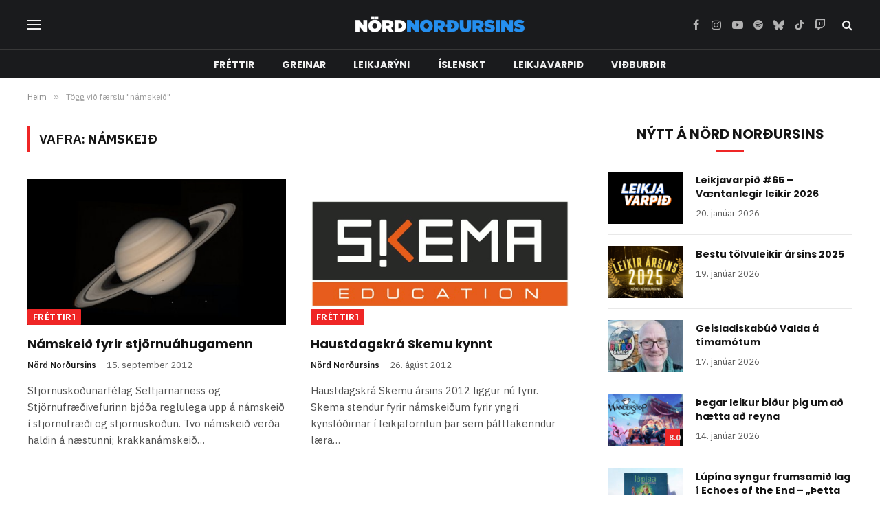

--- FILE ---
content_type: text/html; charset=UTF-8
request_url: https://nordnordursins.is/tag/namskeid/
body_size: 14492
content:
<!DOCTYPE html>
<html lang="is" prefix="og: http://ogp.me/ns# fb: http://ogp.me/ns/fb#" class="s-light site-s-light">

<head>

	<meta charset="UTF-8" />
	<meta name="viewport" content="width=device-width, initial-scale=1" />
	<title>námskeið &#8211; Nörd Norðursins</title><link rel="preload" as="font" href="https://nordnordursins.is/wp-content/themes/smart-mag/css/icons/fonts/ts-icons.woff2?v3.2" type="font/woff2" crossorigin="anonymous" />
<meta name='robots' content='max-image-preview:large' />
	<style>img:is([sizes="auto" i], [sizes^="auto," i]) { contain-intrinsic-size: 3000px 1500px }</style>
	<link rel='dns-prefetch' href='//fonts.googleapis.com' />
<link rel="alternate" type="application/rss+xml" title="Nörd Norðursins &raquo; Straumur" href="https://nordnordursins.is/feed/" />
<link rel="alternate" type="application/rss+xml" title="Nörd Norðursins &raquo; Straumur athugasemda" href="https://nordnordursins.is/comments/feed/" />
<link rel="alternate" type="application/rss+xml" title="Nörd Norðursins &raquo; námskeið Straumur merkja" href="https://nordnordursins.is/tag/namskeid/feed/" />
<script type="text/javascript">
/* <![CDATA[ */
window._wpemojiSettings = {"baseUrl":"https:\/\/s.w.org\/images\/core\/emoji\/16.0.1\/72x72\/","ext":".png","svgUrl":"https:\/\/s.w.org\/images\/core\/emoji\/16.0.1\/svg\/","svgExt":".svg","source":{"concatemoji":"https:\/\/nordnordursins.is\/wp-includes\/js\/wp-emoji-release.min.js?ver=6.8.3"}};
/*! This file is auto-generated */
!function(s,n){var o,i,e;function c(e){try{var t={supportTests:e,timestamp:(new Date).valueOf()};sessionStorage.setItem(o,JSON.stringify(t))}catch(e){}}function p(e,t,n){e.clearRect(0,0,e.canvas.width,e.canvas.height),e.fillText(t,0,0);var t=new Uint32Array(e.getImageData(0,0,e.canvas.width,e.canvas.height).data),a=(e.clearRect(0,0,e.canvas.width,e.canvas.height),e.fillText(n,0,0),new Uint32Array(e.getImageData(0,0,e.canvas.width,e.canvas.height).data));return t.every(function(e,t){return e===a[t]})}function u(e,t){e.clearRect(0,0,e.canvas.width,e.canvas.height),e.fillText(t,0,0);for(var n=e.getImageData(16,16,1,1),a=0;a<n.data.length;a++)if(0!==n.data[a])return!1;return!0}function f(e,t,n,a){switch(t){case"flag":return n(e,"\ud83c\udff3\ufe0f\u200d\u26a7\ufe0f","\ud83c\udff3\ufe0f\u200b\u26a7\ufe0f")?!1:!n(e,"\ud83c\udde8\ud83c\uddf6","\ud83c\udde8\u200b\ud83c\uddf6")&&!n(e,"\ud83c\udff4\udb40\udc67\udb40\udc62\udb40\udc65\udb40\udc6e\udb40\udc67\udb40\udc7f","\ud83c\udff4\u200b\udb40\udc67\u200b\udb40\udc62\u200b\udb40\udc65\u200b\udb40\udc6e\u200b\udb40\udc67\u200b\udb40\udc7f");case"emoji":return!a(e,"\ud83e\udedf")}return!1}function g(e,t,n,a){var r="undefined"!=typeof WorkerGlobalScope&&self instanceof WorkerGlobalScope?new OffscreenCanvas(300,150):s.createElement("canvas"),o=r.getContext("2d",{willReadFrequently:!0}),i=(o.textBaseline="top",o.font="600 32px Arial",{});return e.forEach(function(e){i[e]=t(o,e,n,a)}),i}function t(e){var t=s.createElement("script");t.src=e,t.defer=!0,s.head.appendChild(t)}"undefined"!=typeof Promise&&(o="wpEmojiSettingsSupports",i=["flag","emoji"],n.supports={everything:!0,everythingExceptFlag:!0},e=new Promise(function(e){s.addEventListener("DOMContentLoaded",e,{once:!0})}),new Promise(function(t){var n=function(){try{var e=JSON.parse(sessionStorage.getItem(o));if("object"==typeof e&&"number"==typeof e.timestamp&&(new Date).valueOf()<e.timestamp+604800&&"object"==typeof e.supportTests)return e.supportTests}catch(e){}return null}();if(!n){if("undefined"!=typeof Worker&&"undefined"!=typeof OffscreenCanvas&&"undefined"!=typeof URL&&URL.createObjectURL&&"undefined"!=typeof Blob)try{var e="postMessage("+g.toString()+"("+[JSON.stringify(i),f.toString(),p.toString(),u.toString()].join(",")+"));",a=new Blob([e],{type:"text/javascript"}),r=new Worker(URL.createObjectURL(a),{name:"wpTestEmojiSupports"});return void(r.onmessage=function(e){c(n=e.data),r.terminate(),t(n)})}catch(e){}c(n=g(i,f,p,u))}t(n)}).then(function(e){for(var t in e)n.supports[t]=e[t],n.supports.everything=n.supports.everything&&n.supports[t],"flag"!==t&&(n.supports.everythingExceptFlag=n.supports.everythingExceptFlag&&n.supports[t]);n.supports.everythingExceptFlag=n.supports.everythingExceptFlag&&!n.supports.flag,n.DOMReady=!1,n.readyCallback=function(){n.DOMReady=!0}}).then(function(){return e}).then(function(){var e;n.supports.everything||(n.readyCallback(),(e=n.source||{}).concatemoji?t(e.concatemoji):e.wpemoji&&e.twemoji&&(t(e.twemoji),t(e.wpemoji)))}))}((window,document),window._wpemojiSettings);
/* ]]> */
</script>

<style id='wp-emoji-styles-inline-css' type='text/css'>

	img.wp-smiley, img.emoji {
		display: inline !important;
		border: none !important;
		box-shadow: none !important;
		height: 1em !important;
		width: 1em !important;
		margin: 0 0.07em !important;
		vertical-align: -0.1em !important;
		background: none !important;
		padding: 0 !important;
	}
</style>
<link rel='stylesheet' id='wp-block-library-css' href='https://nordnordursins.is/wp-includes/css/dist/block-library/style.min.css?ver=6.8.3' type='text/css' media='all' />
<style id='classic-theme-styles-inline-css' type='text/css'>
/*! This file is auto-generated */
.wp-block-button__link{color:#fff;background-color:#32373c;border-radius:9999px;box-shadow:none;text-decoration:none;padding:calc(.667em + 2px) calc(1.333em + 2px);font-size:1.125em}.wp-block-file__button{background:#32373c;color:#fff;text-decoration:none}
</style>
<style id='global-styles-inline-css' type='text/css'>
:root{--wp--preset--aspect-ratio--square: 1;--wp--preset--aspect-ratio--4-3: 4/3;--wp--preset--aspect-ratio--3-4: 3/4;--wp--preset--aspect-ratio--3-2: 3/2;--wp--preset--aspect-ratio--2-3: 2/3;--wp--preset--aspect-ratio--16-9: 16/9;--wp--preset--aspect-ratio--9-16: 9/16;--wp--preset--color--black: #000000;--wp--preset--color--cyan-bluish-gray: #abb8c3;--wp--preset--color--white: #ffffff;--wp--preset--color--pale-pink: #f78da7;--wp--preset--color--vivid-red: #cf2e2e;--wp--preset--color--luminous-vivid-orange: #ff6900;--wp--preset--color--luminous-vivid-amber: #fcb900;--wp--preset--color--light-green-cyan: #7bdcb5;--wp--preset--color--vivid-green-cyan: #00d084;--wp--preset--color--pale-cyan-blue: #8ed1fc;--wp--preset--color--vivid-cyan-blue: #0693e3;--wp--preset--color--vivid-purple: #9b51e0;--wp--preset--gradient--vivid-cyan-blue-to-vivid-purple: linear-gradient(135deg,rgba(6,147,227,1) 0%,rgb(155,81,224) 100%);--wp--preset--gradient--light-green-cyan-to-vivid-green-cyan: linear-gradient(135deg,rgb(122,220,180) 0%,rgb(0,208,130) 100%);--wp--preset--gradient--luminous-vivid-amber-to-luminous-vivid-orange: linear-gradient(135deg,rgba(252,185,0,1) 0%,rgba(255,105,0,1) 100%);--wp--preset--gradient--luminous-vivid-orange-to-vivid-red: linear-gradient(135deg,rgba(255,105,0,1) 0%,rgb(207,46,46) 100%);--wp--preset--gradient--very-light-gray-to-cyan-bluish-gray: linear-gradient(135deg,rgb(238,238,238) 0%,rgb(169,184,195) 100%);--wp--preset--gradient--cool-to-warm-spectrum: linear-gradient(135deg,rgb(74,234,220) 0%,rgb(151,120,209) 20%,rgb(207,42,186) 40%,rgb(238,44,130) 60%,rgb(251,105,98) 80%,rgb(254,248,76) 100%);--wp--preset--gradient--blush-light-purple: linear-gradient(135deg,rgb(255,206,236) 0%,rgb(152,150,240) 100%);--wp--preset--gradient--blush-bordeaux: linear-gradient(135deg,rgb(254,205,165) 0%,rgb(254,45,45) 50%,rgb(107,0,62) 100%);--wp--preset--gradient--luminous-dusk: linear-gradient(135deg,rgb(255,203,112) 0%,rgb(199,81,192) 50%,rgb(65,88,208) 100%);--wp--preset--gradient--pale-ocean: linear-gradient(135deg,rgb(255,245,203) 0%,rgb(182,227,212) 50%,rgb(51,167,181) 100%);--wp--preset--gradient--electric-grass: linear-gradient(135deg,rgb(202,248,128) 0%,rgb(113,206,126) 100%);--wp--preset--gradient--midnight: linear-gradient(135deg,rgb(2,3,129) 0%,rgb(40,116,252) 100%);--wp--preset--font-size--small: 13px;--wp--preset--font-size--medium: 20px;--wp--preset--font-size--large: 36px;--wp--preset--font-size--x-large: 42px;--wp--preset--spacing--20: 0.44rem;--wp--preset--spacing--30: 0.67rem;--wp--preset--spacing--40: 1rem;--wp--preset--spacing--50: 1.5rem;--wp--preset--spacing--60: 2.25rem;--wp--preset--spacing--70: 3.38rem;--wp--preset--spacing--80: 5.06rem;--wp--preset--shadow--natural: 6px 6px 9px rgba(0, 0, 0, 0.2);--wp--preset--shadow--deep: 12px 12px 50px rgba(0, 0, 0, 0.4);--wp--preset--shadow--sharp: 6px 6px 0px rgba(0, 0, 0, 0.2);--wp--preset--shadow--outlined: 6px 6px 0px -3px rgba(255, 255, 255, 1), 6px 6px rgba(0, 0, 0, 1);--wp--preset--shadow--crisp: 6px 6px 0px rgba(0, 0, 0, 1);}:where(.is-layout-flex){gap: 0.5em;}:where(.is-layout-grid){gap: 0.5em;}body .is-layout-flex{display: flex;}.is-layout-flex{flex-wrap: wrap;align-items: center;}.is-layout-flex > :is(*, div){margin: 0;}body .is-layout-grid{display: grid;}.is-layout-grid > :is(*, div){margin: 0;}:where(.wp-block-columns.is-layout-flex){gap: 2em;}:where(.wp-block-columns.is-layout-grid){gap: 2em;}:where(.wp-block-post-template.is-layout-flex){gap: 1.25em;}:where(.wp-block-post-template.is-layout-grid){gap: 1.25em;}.has-black-color{color: var(--wp--preset--color--black) !important;}.has-cyan-bluish-gray-color{color: var(--wp--preset--color--cyan-bluish-gray) !important;}.has-white-color{color: var(--wp--preset--color--white) !important;}.has-pale-pink-color{color: var(--wp--preset--color--pale-pink) !important;}.has-vivid-red-color{color: var(--wp--preset--color--vivid-red) !important;}.has-luminous-vivid-orange-color{color: var(--wp--preset--color--luminous-vivid-orange) !important;}.has-luminous-vivid-amber-color{color: var(--wp--preset--color--luminous-vivid-amber) !important;}.has-light-green-cyan-color{color: var(--wp--preset--color--light-green-cyan) !important;}.has-vivid-green-cyan-color{color: var(--wp--preset--color--vivid-green-cyan) !important;}.has-pale-cyan-blue-color{color: var(--wp--preset--color--pale-cyan-blue) !important;}.has-vivid-cyan-blue-color{color: var(--wp--preset--color--vivid-cyan-blue) !important;}.has-vivid-purple-color{color: var(--wp--preset--color--vivid-purple) !important;}.has-black-background-color{background-color: var(--wp--preset--color--black) !important;}.has-cyan-bluish-gray-background-color{background-color: var(--wp--preset--color--cyan-bluish-gray) !important;}.has-white-background-color{background-color: var(--wp--preset--color--white) !important;}.has-pale-pink-background-color{background-color: var(--wp--preset--color--pale-pink) !important;}.has-vivid-red-background-color{background-color: var(--wp--preset--color--vivid-red) !important;}.has-luminous-vivid-orange-background-color{background-color: var(--wp--preset--color--luminous-vivid-orange) !important;}.has-luminous-vivid-amber-background-color{background-color: var(--wp--preset--color--luminous-vivid-amber) !important;}.has-light-green-cyan-background-color{background-color: var(--wp--preset--color--light-green-cyan) !important;}.has-vivid-green-cyan-background-color{background-color: var(--wp--preset--color--vivid-green-cyan) !important;}.has-pale-cyan-blue-background-color{background-color: var(--wp--preset--color--pale-cyan-blue) !important;}.has-vivid-cyan-blue-background-color{background-color: var(--wp--preset--color--vivid-cyan-blue) !important;}.has-vivid-purple-background-color{background-color: var(--wp--preset--color--vivid-purple) !important;}.has-black-border-color{border-color: var(--wp--preset--color--black) !important;}.has-cyan-bluish-gray-border-color{border-color: var(--wp--preset--color--cyan-bluish-gray) !important;}.has-white-border-color{border-color: var(--wp--preset--color--white) !important;}.has-pale-pink-border-color{border-color: var(--wp--preset--color--pale-pink) !important;}.has-vivid-red-border-color{border-color: var(--wp--preset--color--vivid-red) !important;}.has-luminous-vivid-orange-border-color{border-color: var(--wp--preset--color--luminous-vivid-orange) !important;}.has-luminous-vivid-amber-border-color{border-color: var(--wp--preset--color--luminous-vivid-amber) !important;}.has-light-green-cyan-border-color{border-color: var(--wp--preset--color--light-green-cyan) !important;}.has-vivid-green-cyan-border-color{border-color: var(--wp--preset--color--vivid-green-cyan) !important;}.has-pale-cyan-blue-border-color{border-color: var(--wp--preset--color--pale-cyan-blue) !important;}.has-vivid-cyan-blue-border-color{border-color: var(--wp--preset--color--vivid-cyan-blue) !important;}.has-vivid-purple-border-color{border-color: var(--wp--preset--color--vivid-purple) !important;}.has-vivid-cyan-blue-to-vivid-purple-gradient-background{background: var(--wp--preset--gradient--vivid-cyan-blue-to-vivid-purple) !important;}.has-light-green-cyan-to-vivid-green-cyan-gradient-background{background: var(--wp--preset--gradient--light-green-cyan-to-vivid-green-cyan) !important;}.has-luminous-vivid-amber-to-luminous-vivid-orange-gradient-background{background: var(--wp--preset--gradient--luminous-vivid-amber-to-luminous-vivid-orange) !important;}.has-luminous-vivid-orange-to-vivid-red-gradient-background{background: var(--wp--preset--gradient--luminous-vivid-orange-to-vivid-red) !important;}.has-very-light-gray-to-cyan-bluish-gray-gradient-background{background: var(--wp--preset--gradient--very-light-gray-to-cyan-bluish-gray) !important;}.has-cool-to-warm-spectrum-gradient-background{background: var(--wp--preset--gradient--cool-to-warm-spectrum) !important;}.has-blush-light-purple-gradient-background{background: var(--wp--preset--gradient--blush-light-purple) !important;}.has-blush-bordeaux-gradient-background{background: var(--wp--preset--gradient--blush-bordeaux) !important;}.has-luminous-dusk-gradient-background{background: var(--wp--preset--gradient--luminous-dusk) !important;}.has-pale-ocean-gradient-background{background: var(--wp--preset--gradient--pale-ocean) !important;}.has-electric-grass-gradient-background{background: var(--wp--preset--gradient--electric-grass) !important;}.has-midnight-gradient-background{background: var(--wp--preset--gradient--midnight) !important;}.has-small-font-size{font-size: var(--wp--preset--font-size--small) !important;}.has-medium-font-size{font-size: var(--wp--preset--font-size--medium) !important;}.has-large-font-size{font-size: var(--wp--preset--font-size--large) !important;}.has-x-large-font-size{font-size: var(--wp--preset--font-size--x-large) !important;}
:where(.wp-block-post-template.is-layout-flex){gap: 1.25em;}:where(.wp-block-post-template.is-layout-grid){gap: 1.25em;}
:where(.wp-block-columns.is-layout-flex){gap: 2em;}:where(.wp-block-columns.is-layout-grid){gap: 2em;}
:root :where(.wp-block-pullquote){font-size: 1.5em;line-height: 1.6;}
</style>
<link rel='stylesheet' id='wp-polls-css' href='https://nordnordursins.is/wp-content/plugins/wp-polls/polls-css.css?ver=2.77.3' type='text/css' media='all' />
<style id='wp-polls-inline-css' type='text/css'>
.wp-polls .pollbar {
	margin: 1px;
	font-size: 8px;
	line-height: 10px;
	height: 10px;
	background-image: url('https://nordnordursins.is/wp-content/plugins/wp-polls/images/default_gradient/pollbg.gif');
	border: 1px solid #c8c8c8;
}

</style>
<link rel='stylesheet' id='smartmag-core-css' href='https://nordnordursins.is/wp-content/themes/smart-mag/style.css?ver=10.3.2' type='text/css' media='all' />
<style id='smartmag-core-inline-css' type='text/css'>
:root { --c-main: #ef2626;
--c-main-rgb: 239,38,38;
--text-font: "IBM Plex Sans", system-ui, -apple-system, "Segoe UI", Arial, sans-serif;
--body-font: "IBM Plex Sans", system-ui, -apple-system, "Segoe UI", Arial, sans-serif;
--title-font: "Poppins", system-ui, -apple-system, "Segoe UI", Arial, sans-serif;
--h-font: "Poppins", system-ui, -apple-system, "Segoe UI", Arial, sans-serif;
--text-h-font: var(--h-font);
--title-size-s: 16px;
--title-size-n: 17px;
--title-size-m: 18px;
--title-fw-semi: 700;
--c-post-meta: #5e5e5e; }
.smart-head-main .smart-head-mid { --head-h: 72px; }
.s-dark .smart-head-main .smart-head-mid,
.smart-head-main .s-dark.smart-head-mid { background-color: #1a1b1d; }
.smart-head-main .smart-head-mid { border-top-width: 0px; }
.smart-head-main .smart-head-bot { --head-h: 42px; background-color: #1a1b1d; border-top-width: 1px; }
.s-dark .smart-head-main .smart-head-bot,
.smart-head-main .s-dark.smart-head-bot { border-top-color: #383838; }
.smart-head-main .smart-head-bot { border-bottom-width: 0px; }
.s-dark .smart-head-main .smart-head-bot,
.smart-head-main .s-dark.smart-head-bot { border-bottom-color: #383838; }
.navigation { font-family: "Poppins", system-ui, -apple-system, "Segoe UI", Arial, sans-serif; }
.navigation-main .menu > li > a { font-size: 14px; font-weight: bold; text-transform: uppercase; letter-spacing: .01em; }
.navigation-main .menu > li li a { font-size: 13px; }
.navigation-main { --nav-items-space: 20px; }
.nav-hov-b .menu > li > a:before { border-width: 3px; }
.s-dark .navigation { --c-nav-blip: #bababa; --c-nav-hov-bg: rgba(239,239,239,0); }
.mobile-menu { font-family: "Poppins", system-ui, -apple-system, "Segoe UI", Arial, sans-serif; font-weight: 600; }
.s-dark .smart-head-main .spc-social,
.smart-head-main .s-dark .spc-social { --c-spc-social: #b2b2b2; }
.smart-head-main .spc-social { --spc-social-fs: 16px; --spc-social-space: 5px; }
.smart-head-main .hamburger-icon { --line-weight: 2px; }
.smart-head-main .offcanvas-toggle { --item-mr: 25px; }
.smart-head .ts-button1 { font-weight: bold; line-height: .8; letter-spacing: 0.08em; }
.upper-footer .block-head { --space-below: 35px; --line-weight: 3px; --c-border: #0a0a0a; }
.post-meta .meta-item, .post-meta .text-in { font-size: 13px; }
.post-meta .post-cat > a { font-family: "Poppins", system-ui, -apple-system, "Segoe UI", Arial, sans-serif; font-weight: 600; }
.s-light .block-wrap.s-dark { --c-post-meta: var(--c-contrast-450); }
.s-dark, .s-light .block-wrap.s-dark { --c-post-meta: #e0e0e0; }
.post-meta { --p-meta-sep: "-"; --p-meta-sep-pad: 5px; }
.post-meta .meta-item:before { transform: scale(0.85); }
.cat-labels .category { font-family: "Poppins", system-ui, -apple-system, "Segoe UI", Arial, sans-serif; font-size: 13px; font-weight: 600; font-style: normal; text-transform: uppercase; line-height: 1.8; }
.block-head .heading { font-family: "Poppins", system-ui, -apple-system, "Segoe UI", Arial, sans-serif; }
.block-head-c .heading { font-size: 20px; }
.block-head-c { --line-weight: 3px; }
.block-head-c2 { --line-weight: 3px; }
.block-head-e1 .heading { font-size: 20px; }
.site-s-light .entry-content { color: #212121; }
.s-dark .entry-content { color: #efefef; }
.post-share-float .service { margin-bottom: 6px; font-size: 16px; }
.s-head-large .post-title { font-size: 39px; }
@media (min-width: 941px) and (max-width: 1200px) { .navigation-main .menu > li > a { font-size: calc(10px + (14px - 10px) * .7); } }
@media (max-width: 767px) { .s-head-large .post-title { font-size: 32px; } }


</style>
<link rel='stylesheet' id='smartmag-magnific-popup-css' href='https://nordnordursins.is/wp-content/themes/smart-mag/css/lightbox.css?ver=10.3.2' type='text/css' media='all' />
<link rel='stylesheet' id='smartmag-icons-css' href='https://nordnordursins.is/wp-content/themes/smart-mag/css/icons/icons.css?ver=10.3.2' type='text/css' media='all' />
<link rel='stylesheet' id='smartmag-gfonts-custom-css' href='https://fonts.googleapis.com/css?family=IBM+Plex+Sans%3A400%2C500%2C600%2C700%7CPoppins%3A400%2C500%2C600%2C700&#038;display=swap' type='text/css' media='all' />
<script type="text/javascript" id="smartmag-lazy-inline-js-after">
/* <![CDATA[ */
/**
 * @copyright ThemeSphere
 * @preserve
 */
var BunyadLazy={};BunyadLazy.load=function(){function a(e,n){var t={};e.dataset.bgset&&e.dataset.sizes?(t.sizes=e.dataset.sizes,t.srcset=e.dataset.bgset):t.src=e.dataset.bgsrc,function(t){var a=t.dataset.ratio;if(0<a){const e=t.parentElement;if(e.classList.contains("media-ratio")){const n=e.style;n.getPropertyValue("--a-ratio")||(n.paddingBottom=100/a+"%")}}}(e);var a,o=document.createElement("img");for(a in o.onload=function(){var t="url('"+(o.currentSrc||o.src)+"')",a=e.style;a.backgroundImage!==t&&requestAnimationFrame(()=>{a.backgroundImage=t,n&&n()}),o.onload=null,o.onerror=null,o=null},o.onerror=o.onload,t)o.setAttribute(a,t[a]);o&&o.complete&&0<o.naturalWidth&&o.onload&&o.onload()}function e(t){t.dataset.loaded||a(t,()=>{document.dispatchEvent(new Event("lazyloaded")),t.dataset.loaded=1})}function n(t){"complete"===document.readyState?t():window.addEventListener("load",t)}return{initEarly:function(){var t,a=()=>{document.querySelectorAll(".img.bg-cover:not(.lazyload)").forEach(e)};"complete"!==document.readyState?(t=setInterval(a,150),n(()=>{a(),clearInterval(t)})):a()},callOnLoad:n,initBgImages:function(t){t&&n(()=>{document.querySelectorAll(".img.bg-cover").forEach(e)})},bgLoad:a}}(),BunyadLazy.load.initEarly();
/* ]]> */
</script>
<script type="text/javascript" src="https://nordnordursins.is/wp-includes/js/jquery/jquery.min.js?ver=3.7.1" id="jquery-core-js"></script>
<script type="text/javascript" src="https://nordnordursins.is/wp-includes/js/jquery/jquery-migrate.min.js?ver=3.4.1" id="jquery-migrate-js"></script>
<link rel="https://api.w.org/" href="https://nordnordursins.is/wp-json/" /><link rel="alternate" title="JSON" type="application/json" href="https://nordnordursins.is/wp-json/wp/v2/tags/1734" /><link rel="EditURI" type="application/rsd+xml" title="RSD" href="https://nordnordursins.is/xmlrpc.php?rsd" />
<meta name="generator" content="WordPress 6.8.3" />

		<script>
		var BunyadSchemeKey = 'bunyad-scheme';
		(() => {
			const d = document.documentElement;
			const c = d.classList;
			var scheme = localStorage.getItem(BunyadSchemeKey);
			
			if (scheme) {
				d.dataset.origClass = c;
				scheme === 'dark' ? c.remove('s-light', 'site-s-light') : c.remove('s-dark', 'site-s-dark');
				c.add('site-s-' + scheme, 's-' + scheme);
			}
		})();
		</script>
		<meta name="generator" content="Elementor 3.34.1; features: e_font_icon_svg, additional_custom_breakpoints; settings: css_print_method-external, google_font-enabled, font_display-swap">
			<style>
				.e-con.e-parent:nth-of-type(n+4):not(.e-lazyloaded):not(.e-no-lazyload),
				.e-con.e-parent:nth-of-type(n+4):not(.e-lazyloaded):not(.e-no-lazyload) * {
					background-image: none !important;
				}
				@media screen and (max-height: 1024px) {
					.e-con.e-parent:nth-of-type(n+3):not(.e-lazyloaded):not(.e-no-lazyload),
					.e-con.e-parent:nth-of-type(n+3):not(.e-lazyloaded):not(.e-no-lazyload) * {
						background-image: none !important;
					}
				}
				@media screen and (max-height: 640px) {
					.e-con.e-parent:nth-of-type(n+2):not(.e-lazyloaded):not(.e-no-lazyload),
					.e-con.e-parent:nth-of-type(n+2):not(.e-lazyloaded):not(.e-no-lazyload) * {
						background-image: none !important;
					}
				}
			</style>
			<link rel="icon" href="https://nordnordursins.is/wp-content/uploads//2016/03/NordNordursins_logo_blue_favicon_medium.ico" sizes="32x32" />
<link rel="icon" href="https://nordnordursins.is/wp-content/uploads//2016/03/NordNordursins_logo_blue_favicon_medium.ico" sizes="192x192" />
<link rel="apple-touch-icon" href="https://nordnordursins.is/wp-content/uploads//2016/03/NordNordursins_logo_blue_favicon_medium.ico" />
<meta name="msapplication-TileImage" content="https://nordnordursins.is/wp-content/uploads//2016/03/NordNordursins_logo_blue_favicon_medium.ico" />

<!-- START - Open Graph and Twitter Card Tags 3.3.7 -->
 <!-- Facebook Open Graph -->
  <meta property="og:locale" content="is_IS"/>
  <meta property="og:site_name" content="Nörd Norðursins"/>
  <meta property="og:title" content="námskeið"/>
  <meta property="og:url" content="https://nordnordursins.is/tag/namskeid/"/>
  <meta property="og:type" content="article"/>
  <meta property="og:description" content="námskeið"/>
 <!-- Google+ / Schema.org -->
 <!-- Twitter Cards -->
  <meta name="twitter:title" content="námskeið"/>
  <meta name="twitter:url" content="https://nordnordursins.is/tag/namskeid/"/>
  <meta name="twitter:description" content="námskeið"/>
  <meta name="twitter:card" content="summary_large_image"/>
 <!-- SEO -->
 <!-- Misc. tags -->
 <!-- is_tag -->
<!-- END - Open Graph and Twitter Card Tags 3.3.7 -->
	


</head>

<body data-rsssl=1 class="archive tag tag-namskeid tag-1734 wp-custom-logo wp-theme-smart-mag right-sidebar has-lb has-lb-sm ts-img-hov-fade layout-normal elementor-default elementor-kit-36555">



<div class="main-wrap">

	
<div class="off-canvas-backdrop"></div>
<div class="mobile-menu-container off-canvas s-dark" id="off-canvas">

	<div class="off-canvas-head">
		<a href="#" class="close">
			<span class="visuallyhidden">Loka valmynd</span>
			<i class="tsi tsi-times"></i>
		</a>

		<div class="ts-logo">
					</div>
	</div>

	<div class="off-canvas-content">

					<ul class="mobile-menu"></ul>
		
		
		
		<div class="spc-social-block spc-social spc-social-b smart-head-social">
		
			
				<a href="https://www.facebook.com/NordNordursins/" class="link service s-facebook" target="_blank" rel="nofollow noopener">
					<i class="icon tsi tsi-facebook"></i>					<span class="visuallyhidden">Facebook</span>
				</a>
									
			
				<a href="https://www.instagram.com/nordnordursins/" class="link service s-instagram" target="_blank" rel="nofollow noopener">
					<i class="icon tsi tsi-instagram"></i>					<span class="visuallyhidden">Instagram</span>
				</a>
									
			
				<a href="https://www.youtube.com/nordnordursins" class="link service s-youtube" target="_blank" rel="nofollow noopener">
					<i class="icon tsi tsi-youtube-play"></i>					<span class="visuallyhidden">YouTube</span>
				</a>
									
			
				<a href="https://open.spotify.com/show/21Uu3QGZwrJXHeM1Vg4HOX?si=a9b0210df3fa4c36" class="link service s-spotify" target="_blank" rel="nofollow noopener">
					<i class="icon tsi tsi-spotify"></i>					<span class="visuallyhidden">Spotify</span>
				</a>
									
			
				<a href="https://www.tiktok.com/@nordnordursins" class="link service s-tiktok" target="_blank" rel="nofollow noopener">
					<i class="icon tsi tsi-tiktok"></i>					<span class="visuallyhidden">TikTok</span>
				</a>
									
			
				<a href="https://m.twitch.tv/nordnordursins/" class="link service s-twitch" target="_blank" rel="nofollow noopener">
					<i class="icon tsi tsi-twitch"></i>					<span class="visuallyhidden">Twitch</span>
				</a>
									
			
		</div>

		
	</div>

</div>
<div class="smart-head smart-head-a smart-head-main" id="smart-head" data-sticky="auto" data-sticky-type="smart" data-sticky-full>
	
	<div class="smart-head-row smart-head-mid smart-head-row-3 s-dark smart-head-row-full">

		<div class="inner wrap">

							
				<div class="items items-left ">
				
<button class="offcanvas-toggle has-icon" type="button" aria-label="Valmynd">
	<span class="hamburger-icon hamburger-icon-b">
		<span class="inner"></span>
	</span>
</button>				</div>

							
				<div class="items items-center ">
					<a href="https://nordnordursins.is/" title="Nörd Norðursins" rel="home" class="logo-link ts-logo logo-is-image">
		<span>
			
				
					<img src="https://nordnordursins.is/wp-content/uploads//2016/03/NordNordursins_logo_blue_SMALL.png" class="logo-image" alt="Nörd Norðursins" width="250" height="26"/>
									 
					</span>
	</a>				</div>

							
				<div class="items items-right ">
				
		<div class="spc-social-block spc-social spc-social-a smart-head-social">
		
			
				<a href="https://www.facebook.com/NordNordursins/" class="link service s-facebook" target="_blank" rel="nofollow noopener">
					<i class="icon tsi tsi-facebook"></i>					<span class="visuallyhidden">Facebook</span>
				</a>
									
			
				<a href="https://www.instagram.com/nordnordursins/" class="link service s-instagram" target="_blank" rel="nofollow noopener">
					<i class="icon tsi tsi-instagram"></i>					<span class="visuallyhidden">Instagram</span>
				</a>
									
			
				<a href="https://www.youtube.com/nordnordursins" class="link service s-youtube" target="_blank" rel="nofollow noopener">
					<i class="icon tsi tsi-youtube-play"></i>					<span class="visuallyhidden">YouTube</span>
				</a>
									
			
				<a href="https://open.spotify.com/show/21Uu3QGZwrJXHeM1Vg4HOX?si=a9b0210df3fa4c36" class="link service s-spotify" target="_blank" rel="nofollow noopener">
					<i class="icon tsi tsi-spotify"></i>					<span class="visuallyhidden">Spotify</span>
				</a>
									
			
				<a href="http://nordnordursins.bsky.social" class="link service s-bluesky" target="_blank" rel="nofollow noopener">
					<i class="icon tsi tsi-bluesky"></i>					<span class="visuallyhidden">Bluesky</span>
				</a>
									
			
				<a href="https://www.tiktok.com/@nordnordursins" class="link service s-tiktok" target="_blank" rel="nofollow noopener">
					<i class="icon tsi tsi-tiktok"></i>					<span class="visuallyhidden">TikTok</span>
				</a>
									
			
				<a href="https://m.twitch.tv/nordnordursins/" class="link service s-twitch" target="_blank" rel="nofollow noopener">
					<i class="icon tsi tsi-twitch"></i>					<span class="visuallyhidden">Twitch</span>
				</a>
									
			
		</div>

		

	<a href="#" class="search-icon has-icon-only is-icon" title="Leita">
		<i class="tsi tsi-search"></i>
	</a>

				</div>

						
		</div>
	</div>

	
	<div class="smart-head-row smart-head-bot smart-head-row-3 s-dark has-center-nav smart-head-row-full">

		<div class="inner wrap">

							
				<div class="items items-left empty">
								</div>

							
				<div class="items items-center ">
					<div class="nav-wrap">
		<nav class="navigation navigation-main nav-hov-b">
			<ul id="menu-nn-menu-4-simplified" class="menu"><li id="menu-item-36598" class="menu-item menu-item-type-taxonomy menu-item-object-category menu-cat-2290 menu-item-36598"><a href="https://nordnordursins.is/tolvuleikir/frettir-tolvuleikir/">Fréttir</a></li>
<li id="menu-item-36599" class="menu-item menu-item-type-taxonomy menu-item-object-category menu-cat-2283 menu-item-36599"><a href="https://nordnordursins.is/tolvuleikir/greinar-leikir/">Greinar</a></li>
<li id="menu-item-36600" class="menu-item menu-item-type-taxonomy menu-item-object-category menu-cat-2280 menu-item-36600"><a href="https://nordnordursins.is/tolvuleikir/leikjaryni-tolvuleikir/">Leikjarýni</a></li>
<li id="menu-item-36601" class="menu-item menu-item-type-taxonomy menu-item-object-category menu-cat-17 menu-item-36601"><a href="https://nordnordursins.is/islenskt/">Íslenskt</a></li>
<li id="menu-item-36602" class="menu-item menu-item-type-taxonomy menu-item-object-category menu-cat-3614 menu-item-36602"><a href="https://nordnordursins.is/tolvuleikir/leikjavarpid/">Leikjavarpið</a></li>
<li id="menu-item-36603" class="menu-item menu-item-type-taxonomy menu-item-object-category menu-cat-21 menu-item-36603"><a href="https://nordnordursins.is/menning/vidburdir/">Viðburðir</a></li>
</ul>		</nav>
	</div>
				</div>

							
				<div class="items items-right empty">
								</div>

						
		</div>
	</div>

	</div>
<div class="smart-head smart-head-a smart-head-mobile" id="smart-head-mobile" data-sticky="mid" data-sticky-type="smart" data-sticky-full>
	
	<div class="smart-head-row smart-head-mid smart-head-row-3 s-dark smart-head-row-full">

		<div class="inner wrap">

							
				<div class="items items-left ">
				
<button class="offcanvas-toggle has-icon" type="button" aria-label="Valmynd">
	<span class="hamburger-icon hamburger-icon-a">
		<span class="inner"></span>
	</span>
</button>				</div>

							
				<div class="items items-center ">
					<a href="https://nordnordursins.is/" title="Nörd Norðursins" rel="home" class="logo-link ts-logo logo-is-image">
		<span>
			
				
					<img src="https://nordnordursins.is/wp-content/uploads//2016/03/NordNordursins_logo_blue_SMALL.png" class="logo-image" alt="Nörd Norðursins" width="250" height="26"/>
									 
					</span>
	</a>				</div>

							
				<div class="items items-right ">
				

	<a href="#" class="search-icon has-icon-only is-icon" title="Leita">
		<i class="tsi tsi-search"></i>
	</a>

				</div>

						
		</div>
	</div>

	</div>
<nav class="breadcrumbs is-full-width breadcrumbs-a" id="breadcrumb"><div class="inner ts-contain "><span><a href="https://nordnordursins.is/"><span>Heim</span></a></span><span class="delim">&raquo;</span><span class="current">Tögg við færslu &quot;námskeið&quot;</span></div></nav>
<div class="main ts-contain cf right-sidebar">
			<div class="ts-row">
			<div class="col-8 main-content">

							<h1 class="archive-heading">
					Vafra: <span>námskeið</span>				</h1>
						
					
							
					<section class="block-wrap block-grid mb-none" data-id="1">

				
			<div class="block-content">
					
	<div class="loop loop-grid loop-grid-base grid grid-2 md:grid-2 xs:grid-1">

					
<article class="l-post grid-post grid-base-post">

	
			<div class="media">

		
			<a href="https://nordnordursins.is/2012/09/namskeid-fyrir-stjornuahugamenn/" class="image-link media-ratio ratio-16-9" title="Námskeið fyrir stjörnuáhugamenn"><span data-bgsrc="https://nordnordursins.is/wp-content/uploads//2012/09/Saturnus.jpg" class="img bg-cover wp-post-image attachment-bunyad-grid size-bunyad-grid no-lazy skip-lazy" data-bgset="https://nordnordursins.is/wp-content/uploads/2012/09/Saturnus.jpg 467w, https://nordnordursins.is/wp-content/uploads/2012/09/Saturnus-300x179.jpg 300w" data-sizes="(max-width: 377px) 100vw, 377px"></span></a>			
			
			
							
				<span class="cat-labels cat-labels-overlay c-overlay p-bot-left">
				<a href="https://nordnordursins.is/frettir1/" class="category term-color-1" rel="category" tabindex="-1">Fréttir1</a>
			</span>
						
			
		
		</div>
	

	
		<div class="content">

			<div class="post-meta post-meta-a has-below"><h2 class="is-title post-title"><a href="https://nordnordursins.is/2012/09/namskeid-fyrir-stjornuahugamenn/">Námskeið fyrir stjörnuáhugamenn</a></h2><div class="post-meta-items meta-below"><span class="meta-item post-author"><a href="https://nordnordursins.is/author/nordnordursins/" title="Færslur eftir þennan höfund: Nörd Norðursins" rel="author">Nörd Norðursins</a></span><span class="meta-item date"><span class="date-link"><time class="post-date" datetime="2012-09-15T12:07:25+00:00">15. september 2012</time></span></span></div></div>			
						
				<div class="excerpt">
					<p>Stjörnuskoðunarfélag Seltjarnarness og Stjörnufræðivefurinn bjóða reglulega upp á námskeið í stjörnufræði og stjörnuskoðun. Tvö námskeið verða haldin á næstunni; krakkanámskeið&hellip;</p>
				</div>
			
			
			
		</div>

	
</article>					
<article class="l-post grid-post grid-base-post">

	
			<div class="media">

		
			<a href="https://nordnordursins.is/2012/08/haustdagskra-skemu-kynnt/" class="image-link media-ratio ratio-16-9" title="Haustdagskrá Skemu kynnt"><span data-bgsrc="https://nordnordursins.is/wp-content/uploads//2012/08/SKEMA_logo_nytt.gif" class="img bg-cover wp-post-image attachment-large size-large lazyload" data-bgset="https://nordnordursins.is/wp-content/uploads/2012/08/SKEMA_logo_nytt.gif 467w, https://nordnordursins.is/wp-content/uploads/2012/08/SKEMA_logo_nytt-300x179.gif 300w" data-sizes="(max-width: 377px) 100vw, 377px"></span></a>			
			
			
							
				<span class="cat-labels cat-labels-overlay c-overlay p-bot-left">
				<a href="https://nordnordursins.is/frettir1/" class="category term-color-1" rel="category" tabindex="-1">Fréttir1</a>
			</span>
						
			
		
		</div>
	

	
		<div class="content">

			<div class="post-meta post-meta-a has-below"><h2 class="is-title post-title"><a href="https://nordnordursins.is/2012/08/haustdagskra-skemu-kynnt/">Haustdagskrá Skemu kynnt</a></h2><div class="post-meta-items meta-below"><span class="meta-item post-author"><a href="https://nordnordursins.is/author/nordnordursins/" title="Færslur eftir þennan höfund: Nörd Norðursins" rel="author">Nörd Norðursins</a></span><span class="meta-item date"><span class="date-link"><time class="post-date" datetime="2012-08-26T23:24:13+00:00">26. ágúst 2012</time></span></span></div></div>			
						
				<div class="excerpt">
					<p>Haustdagskrá Skemu ársins 2012 liggur nú fyrir. Skema stendur fyrir námskeiðum fyrir yngri kynslóðirnar í leikjaforritun þar sem þátttakenndur læra&hellip;</p>
				</div>
			
			
			
		</div>

	
</article>		
	</div>

	

	<nav class="main-pagination pagination-numbers" data-type="numbers">
			</nav>


	
			</div>

		</section>
		
			</div>
			
					
	
	<aside class="col-4 main-sidebar has-sep" data-sticky="1">
	
			<div class="inner theiaStickySidebar">
		
			
		<div id="smartmag-block-posts-small-2" class="widget ts-block-widget smartmag-widget-posts-small">		
		<div class="block">
					<section class="block-wrap block-posts-small block-sc mb-none" data-id="2">

			<div class="widget-title block-head block-head-ac block-head block-head-ac block-head-c block-head-c2 is-center has-style"><h5 class="heading">Nýtt á Nörd Norðursins</h5></div>	
			<div class="block-content">
				
	<div class="loop loop-small loop-small-a loop-sep loop-small-sep grid grid-1 md:grid-1 sm:grid-1 xs:grid-1">

					
<article class="l-post small-post small-a-post m-pos-left">

	
			<div class="media">

		
			<a href="https://nordnordursins.is/2026/01/leikjavarpid-65-vaentanlegir-leikir-2026/" class="image-link media-ratio ar-bunyad-thumb" title="Leikjavarpið #65 – Væntanlegir leikir 2026"><span data-bgsrc="https://nordnordursins.is/wp-content/uploads//2026/01/LEIKJAVARPID665-300x194.png" class="img bg-cover wp-post-image attachment-medium size-medium lazyload" data-bgset="https://nordnordursins.is/wp-content/uploads/2026/01/LEIKJAVARPID665-300x194.png 300w, https://nordnordursins.is/wp-content/uploads/2026/01/LEIKJAVARPID665-1024x661.png 1024w, https://nordnordursins.is/wp-content/uploads/2026/01/LEIKJAVARPID665-768x496.png 768w, https://nordnordursins.is/wp-content/uploads/2026/01/LEIKJAVARPID665-150x97.png 150w, https://nordnordursins.is/wp-content/uploads/2026/01/LEIKJAVARPID665-450x291.png 450w, https://nordnordursins.is/wp-content/uploads/2026/01/LEIKJAVARPID665.png 1200w" data-sizes="(max-width: 110px) 100vw, 110px"></span></a>			
			
			
			
		
		</div>
	

	
		<div class="content">

			<div class="post-meta post-meta-a post-meta-left has-below"><h4 class="is-title post-title"><a href="https://nordnordursins.is/2026/01/leikjavarpid-65-vaentanlegir-leikir-2026/">Leikjavarpið #65 – Væntanlegir leikir 2026</a></h4><div class="post-meta-items meta-below"><span class="meta-item date"><span class="date-link"><time class="post-date" datetime="2026-01-20T10:02:06+00:00">20. janúar 2026</time></span></span></div></div>			
			
			
		</div>

	
</article>	
					
<article class="l-post small-post small-a-post m-pos-left">

	
			<div class="media">

		
			<a href="https://nordnordursins.is/2026/01/bestu-tolvuleikir-arsins-2025/" class="image-link media-ratio ar-bunyad-thumb" title="Bestu tölvuleikir ársins 2025"><span data-bgsrc="https://nordnordursins.is/wp-content/uploads//2026/01/Leikir_arsins_2025_Nord_Nordursins-300x167.png" class="img bg-cover wp-post-image attachment-medium size-medium lazyload" data-bgset="https://nordnordursins.is/wp-content/uploads/2026/01/Leikir_arsins_2025_Nord_Nordursins-300x167.png 300w, https://nordnordursins.is/wp-content/uploads/2026/01/Leikir_arsins_2025_Nord_Nordursins-1024x571.png 1024w, https://nordnordursins.is/wp-content/uploads/2026/01/Leikir_arsins_2025_Nord_Nordursins-768x428.png 768w, https://nordnordursins.is/wp-content/uploads/2026/01/Leikir_arsins_2025_Nord_Nordursins-1536x856.png 1536w, https://nordnordursins.is/wp-content/uploads/2026/01/Leikir_arsins_2025_Nord_Nordursins-150x84.png 150w, https://nordnordursins.is/wp-content/uploads/2026/01/Leikir_arsins_2025_Nord_Nordursins-450x251.png 450w, https://nordnordursins.is/wp-content/uploads/2026/01/Leikir_arsins_2025_Nord_Nordursins-1200x669.png 1200w, https://nordnordursins.is/wp-content/uploads/2026/01/Leikir_arsins_2025_Nord_Nordursins.png 1601w" data-sizes="(max-width: 110px) 100vw, 110px"></span></a>			
			
			
			
		
		</div>
	

	
		<div class="content">

			<div class="post-meta post-meta-a post-meta-left has-below"><h4 class="is-title post-title"><a href="https://nordnordursins.is/2026/01/bestu-tolvuleikir-arsins-2025/">Bestu tölvuleikir ársins 2025</a></h4><div class="post-meta-items meta-below"><span class="meta-item date"><span class="date-link"><time class="post-date" datetime="2026-01-19T13:17:33+00:00">19. janúar 2026</time></span></span></div></div>			
			
			
		</div>

	
</article>	
					
<article class="l-post small-post small-a-post m-pos-left">

	
			<div class="media">

		
			<a href="https://nordnordursins.is/2026/01/geisladiskabud-valda-a-timamotum/" class="image-link media-ratio ar-bunyad-thumb" title="Geisladiskabúð Valda á tímamótum"><span data-bgsrc="https://nordnordursins.is/wp-content/uploads//2026/01/611490070_2258146484694425_7796852492597395052_n-300x202.jpg" class="img bg-cover wp-post-image attachment-medium size-medium lazyload" data-bgset="https://nordnordursins.is/wp-content/uploads/2026/01/611490070_2258146484694425_7796852492597395052_n-300x202.jpg 300w, https://nordnordursins.is/wp-content/uploads/2026/01/611490070_2258146484694425_7796852492597395052_n-1024x690.jpg 1024w, https://nordnordursins.is/wp-content/uploads/2026/01/611490070_2258146484694425_7796852492597395052_n-768x517.jpg 768w, https://nordnordursins.is/wp-content/uploads/2026/01/611490070_2258146484694425_7796852492597395052_n-1536x1034.jpg 1536w, https://nordnordursins.is/wp-content/uploads/2026/01/611490070_2258146484694425_7796852492597395052_n-150x101.jpg 150w, https://nordnordursins.is/wp-content/uploads/2026/01/611490070_2258146484694425_7796852492597395052_n-450x303.jpg 450w, https://nordnordursins.is/wp-content/uploads/2026/01/611490070_2258146484694425_7796852492597395052_n-1200x808.jpg 1200w, https://nordnordursins.is/wp-content/uploads/2026/01/611490070_2258146484694425_7796852492597395052_n.jpg 2048w" data-sizes="(max-width: 110px) 100vw, 110px"></span></a>			
			
			
			
		
		</div>
	

	
		<div class="content">

			<div class="post-meta post-meta-a post-meta-left has-below"><h4 class="is-title post-title"><a href="https://nordnordursins.is/2026/01/geisladiskabud-valda-a-timamotum/">Geisladiskabúð Valda á tímamótum</a></h4><div class="post-meta-items meta-below"><span class="meta-item date"><span class="date-link"><time class="post-date" datetime="2026-01-17T22:43:16+00:00">17. janúar 2026</time></span></span></div></div>			
			
			
		</div>

	
</article>	
					
<article class="l-post small-post small-a-post m-pos-left">

	
			<div class="media">

		
			<a href="https://nordnordursins.is/2026/01/thegar-leikur-bidur-thig-um-ad-haetta-ad-reyna/" class="image-link media-ratio ar-bunyad-thumb" title="Þegar leikur biður þig um að hætta að reyna"><span data-bgsrc="https://nordnordursins.is/wp-content/uploads//2026/01/Screenshot-2026-01-11-at-12.49.05-300x172.png" class="img bg-cover wp-post-image attachment-medium size-medium lazyload" data-bgset="https://nordnordursins.is/wp-content/uploads/2026/01/Screenshot-2026-01-11-at-12.49.05-300x172.png 300w, https://nordnordursins.is/wp-content/uploads/2026/01/Screenshot-2026-01-11-at-12.49.05-1024x588.png 1024w, https://nordnordursins.is/wp-content/uploads/2026/01/Screenshot-2026-01-11-at-12.49.05-768x441.png 768w, https://nordnordursins.is/wp-content/uploads/2026/01/Screenshot-2026-01-11-at-12.49.05-1536x882.png 1536w, https://nordnordursins.is/wp-content/uploads/2026/01/Screenshot-2026-01-11-at-12.49.05-2048x1176.png 2048w, https://nordnordursins.is/wp-content/uploads/2026/01/Screenshot-2026-01-11-at-12.49.05-150x86.png 150w, https://nordnordursins.is/wp-content/uploads/2026/01/Screenshot-2026-01-11-at-12.49.05-450x258.png 450w, https://nordnordursins.is/wp-content/uploads/2026/01/Screenshot-2026-01-11-at-12.49.05-1200x689.png 1200w" data-sizes="(max-width: 110px) 100vw, 110px" role="img" aria-label="Wanderstop"></span></a>			
			
			<div class="review review-number c-overlay">
						<span class="progress"></span><span>8.0</span>
					</div>
			
		
		</div>
	

	
		<div class="content">

			<div class="post-meta post-meta-a post-meta-left has-below"><h4 class="is-title post-title"><a href="https://nordnordursins.is/2026/01/thegar-leikur-bidur-thig-um-ad-haetta-ad-reyna/">Þegar leikur biður þig um að hætta að reyna</a></h4><div class="post-meta-items meta-below"><span class="meta-item date"><span class="date-link"><time class="post-date" datetime="2026-01-14T13:51:00+00:00">14. janúar 2026</time></span></span></div></div>			
			
			
		</div>

	
</article>	
					
<article class="l-post small-post small-a-post m-pos-left">

	
			<div class="media">

		
			<a href="https://nordnordursins.is/2026/01/lupina-syngur-frumsamid-lag-i-echoes-of-the-end/" class="image-link media-ratio ar-bunyad-thumb" title="Lúpína syngur frumsamið lag í Echoes of the End &#8211; „Þetta var mjög skemmtilegt ferli“"><span data-bgsrc="https://nordnordursins.is/wp-content/uploads//2026/01/Bergmal_Lupina-300x194.jpg" class="img bg-cover wp-post-image attachment-medium size-medium lazyload" data-bgset="https://nordnordursins.is/wp-content/uploads/2026/01/Bergmal_Lupina-300x194.jpg 300w, https://nordnordursins.is/wp-content/uploads/2026/01/Bergmal_Lupina-1024x661.jpg 1024w, https://nordnordursins.is/wp-content/uploads/2026/01/Bergmal_Lupina-768x496.jpg 768w, https://nordnordursins.is/wp-content/uploads/2026/01/Bergmal_Lupina-150x97.jpg 150w, https://nordnordursins.is/wp-content/uploads/2026/01/Bergmal_Lupina-450x291.jpg 450w, https://nordnordursins.is/wp-content/uploads/2026/01/Bergmal_Lupina.jpg 1200w" data-sizes="(max-width: 110px) 100vw, 110px"></span></a>			
			
			
			
		
		</div>
	

	
		<div class="content">

			<div class="post-meta post-meta-a post-meta-left has-below"><h4 class="is-title post-title"><a href="https://nordnordursins.is/2026/01/lupina-syngur-frumsamid-lag-i-echoes-of-the-end/">Lúpína syngur frumsamið lag í Echoes of the End &#8211; „Þetta var mjög skemmtilegt ferli“</a></h4><div class="post-meta-items meta-below"><span class="meta-item date"><span class="date-link"><time class="post-date" datetime="2026-01-04T10:49:56+00:00">4. janúar 2026</time></span></span></div></div>			
			
			
		</div>

	
</article>	
		
	</div>

					</div>

		</section>
				</div>

		</div><div id="media_image-2" class="widget widget_media_image"><a href="https://nordnordursins.is/2025/12/the-game-awards-i-beinni-11-12-des/"><img fetchpriority="high" width="300" height="197" src="[data-uri]" class="image wp-image-36844  attachment-medium size-medium lazyload" alt="" style="max-width: 100%; height: auto;" decoding="async" sizes="(max-width: 300px) 100vw, 300px" data-srcset="https://nordnordursins.is/wp-content/uploads/2025/12/the-game-awards-2025-box-300x197.jpg 300w, https://nordnordursins.is/wp-content/uploads/2025/12/the-game-awards-2025-box-1024x672.jpg 1024w, https://nordnordursins.is/wp-content/uploads/2025/12/the-game-awards-2025-box-768x504.jpg 768w, https://nordnordursins.is/wp-content/uploads/2025/12/the-game-awards-2025-box-150x98.jpg 150w, https://nordnordursins.is/wp-content/uploads/2025/12/the-game-awards-2025-box-450x295.jpg 450w, https://nordnordursins.is/wp-content/uploads/2025/12/the-game-awards-2025-box.jpg 1200w" data-src="https://nordnordursins.is/wp-content/uploads//2025/12/the-game-awards-2025-box-300x197.jpg" /></a></div>
		<div id="bunyad-latest-reviews-widget-2" class="widget latest-reviews">		
		<div class="block">
					<section class="block-wrap block-posts-small block-sc mb-none" data-id="3">

			<div class="widget-title block-head block-head-ac block-head block-head-ac block-head-c block-head-c2 is-center has-style"><h5 class="heading">Leikjarýni</h5></div>	
			<div class="block-content">
				
	<div class="loop loop-small loop-small- loop-sep loop-small-sep grid grid-1 md:grid-1 sm:grid-1 xs:grid-1">

					
<article class="l-post small-post m-pos-left">

	
			<div class="media">

		
			<a href="https://nordnordursins.is/2026/01/thegar-leikur-bidur-thig-um-ad-haetta-ad-reyna/" class="image-link media-ratio ar-bunyad-thumb" title="Þegar leikur biður þig um að hætta að reyna"><span data-bgsrc="https://nordnordursins.is/wp-content/uploads//2026/01/Screenshot-2026-01-11-at-12.49.05-300x172.png" class="img bg-cover wp-post-image attachment-medium size-medium lazyload" data-bgset="https://nordnordursins.is/wp-content/uploads/2026/01/Screenshot-2026-01-11-at-12.49.05-300x172.png 300w, https://nordnordursins.is/wp-content/uploads/2026/01/Screenshot-2026-01-11-at-12.49.05-1024x588.png 1024w, https://nordnordursins.is/wp-content/uploads/2026/01/Screenshot-2026-01-11-at-12.49.05-768x441.png 768w, https://nordnordursins.is/wp-content/uploads/2026/01/Screenshot-2026-01-11-at-12.49.05-1536x882.png 1536w, https://nordnordursins.is/wp-content/uploads/2026/01/Screenshot-2026-01-11-at-12.49.05-2048x1176.png 2048w, https://nordnordursins.is/wp-content/uploads/2026/01/Screenshot-2026-01-11-at-12.49.05-150x86.png 150w, https://nordnordursins.is/wp-content/uploads/2026/01/Screenshot-2026-01-11-at-12.49.05-450x258.png 450w, https://nordnordursins.is/wp-content/uploads/2026/01/Screenshot-2026-01-11-at-12.49.05-1200x689.png 1200w" data-sizes="(max-width: 110px) 100vw, 110px" role="img" aria-label="Wanderstop"></span></a>			
			
			<div class="review review-number c-overlay">
						<span class="progress"></span><span>8.0</span>
					</div>
			
		
		</div>
	

	
		<div class="content">

			<div class="post-meta post-meta-a post-meta-left has-below"><h4 class="is-title post-title"><a href="https://nordnordursins.is/2026/01/thegar-leikur-bidur-thig-um-ad-haetta-ad-reyna/">Þegar leikur biður þig um að hætta að reyna</a></h4><div class="post-meta-items meta-below"><span class="meta-item date"><span class="date-link"><time class="post-date" datetime="2026-01-14T13:51:00+00:00">14. janúar 2026</time></span></span></div></div>			
			
			
		</div>

	
</article>	
					
<article class="l-post small-post m-pos-left">

	
			<div class="media">

		
			<a href="https://nordnordursins.is/2026/01/ur-oskunni-i-eldinn/" class="image-link media-ratio ar-bunyad-thumb" title="Úr öskunni í eldinn"><span data-bgsrc="https://nordnordursins.is/wp-content/uploads//2026/01/Avatar_From_the_Ashes-300x169.jpg" class="img bg-cover wp-post-image attachment-medium size-medium lazyload" data-bgset="https://nordnordursins.is/wp-content/uploads/2026/01/Avatar_From_the_Ashes-300x169.jpg 300w, https://nordnordursins.is/wp-content/uploads/2026/01/Avatar_From_the_Ashes-1024x576.jpg 1024w, https://nordnordursins.is/wp-content/uploads/2026/01/Avatar_From_the_Ashes-768x432.jpg 768w, https://nordnordursins.is/wp-content/uploads/2026/01/Avatar_From_the_Ashes-1536x864.jpg 1536w, https://nordnordursins.is/wp-content/uploads/2026/01/Avatar_From_the_Ashes-2048x1152.jpg 2048w, https://nordnordursins.is/wp-content/uploads/2026/01/Avatar_From_the_Ashes-150x84.jpg 150w, https://nordnordursins.is/wp-content/uploads/2026/01/Avatar_From_the_Ashes-450x253.jpg 450w, https://nordnordursins.is/wp-content/uploads/2026/01/Avatar_From_the_Ashes-1200x675.jpg 1200w" data-sizes="(max-width: 110px) 100vw, 110px"></span></a>			
			
			<div class="review review-number c-overlay">
						<span class="progress"></span><span>7.5</span>
					</div>
			
		
		</div>
	

	
		<div class="content">

			<div class="post-meta post-meta-a post-meta-left has-below"><h4 class="is-title post-title"><a href="https://nordnordursins.is/2026/01/ur-oskunni-i-eldinn/">Úr öskunni í eldinn</a></h4><div class="post-meta-items meta-below"><span class="meta-item date"><span class="date-link"><time class="post-date" datetime="2026-01-02T19:24:40+00:00">2. janúar 2026</time></span></span></div></div>			
			
			
		</div>

	
</article>	
					
<article class="l-post small-post m-pos-left">

	
			<div class="media">

		
			<a href="https://nordnordursins.is/2025/12/lifdu-af-sem-musarungi-i-winter-burrow/" class="image-link media-ratio ar-bunyad-thumb" title="Lifðu af sem músarungi í Winter Burrow"><span data-bgsrc="https://nordnordursins.is/wp-content/uploads//2025/12/WinterBurrow-300x169.jpg" class="img bg-cover wp-post-image attachment-medium size-medium lazyload" data-bgset="https://nordnordursins.is/wp-content/uploads/2025/12/WinterBurrow-300x169.jpg 300w, https://nordnordursins.is/wp-content/uploads/2025/12/WinterBurrow-1024x576.jpg 1024w, https://nordnordursins.is/wp-content/uploads/2025/12/WinterBurrow-768x432.jpg 768w, https://nordnordursins.is/wp-content/uploads/2025/12/WinterBurrow-1536x864.jpg 1536w, https://nordnordursins.is/wp-content/uploads/2025/12/WinterBurrow-150x84.jpg 150w, https://nordnordursins.is/wp-content/uploads/2025/12/WinterBurrow-450x253.jpg 450w, https://nordnordursins.is/wp-content/uploads/2025/12/WinterBurrow-1200x675.jpg 1200w, https://nordnordursins.is/wp-content/uploads/2025/12/WinterBurrow.jpg 2048w" data-sizes="(max-width: 110px) 100vw, 110px"></span></a>			
			
			<div class="review review-number c-overlay">
						<span class="progress"></span><span>7.8</span>
					</div>
			
		
		</div>
	

	
		<div class="content">

			<div class="post-meta post-meta-a post-meta-left has-below"><h4 class="is-title post-title"><a href="https://nordnordursins.is/2025/12/lifdu-af-sem-musarungi-i-winter-burrow/">Lifðu af sem músarungi í Winter Burrow</a></h4><div class="post-meta-items meta-below"><span class="meta-item date"><span class="date-link"><time class="post-date" datetime="2025-12-11T09:22:00+00:00">11. desember 2025</time></span></span></div></div>			
			
			
		</div>

	
</article>	
					
<article class="l-post small-post m-pos-left">

	
			<div class="media">

		
			<a href="https://nordnordursins.is/2025/12/football-manager-26-taeknilegt-sjalfsmark/" class="image-link media-ratio ar-bunyad-thumb" title="Football Manager 26 &#8211; Tæknilegt sjálfsmark"><span data-bgsrc="https://nordnordursins.is/wp-content/uploads//2025/12/Key-Art-Asset-3840x2160.-2-300x169.jpg" class="img bg-cover wp-post-image attachment-medium size-medium lazyload" data-bgset="https://nordnordursins.is/wp-content/uploads/2025/12/Key-Art-Asset-3840x2160.-2-300x169.jpg 300w, https://nordnordursins.is/wp-content/uploads/2025/12/Key-Art-Asset-3840x2160.-2-1024x576.jpg 1024w, https://nordnordursins.is/wp-content/uploads/2025/12/Key-Art-Asset-3840x2160.-2-768x432.jpg 768w, https://nordnordursins.is/wp-content/uploads/2025/12/Key-Art-Asset-3840x2160.-2-1536x864.jpg 1536w, https://nordnordursins.is/wp-content/uploads/2025/12/Key-Art-Asset-3840x2160.-2-150x84.jpg 150w, https://nordnordursins.is/wp-content/uploads/2025/12/Key-Art-Asset-3840x2160.-2-450x253.jpg 450w, https://nordnordursins.is/wp-content/uploads/2025/12/Key-Art-Asset-3840x2160.-2-1200x675.jpg 1200w, https://nordnordursins.is/wp-content/uploads/2025/12/Key-Art-Asset-3840x2160.-2.jpg 1920w" data-sizes="(max-width: 110px) 100vw, 110px"></span></a>			
			
			<div class="review review-number c-overlay">
						<span class="progress"></span><span>5.5</span>
					</div>
			
		
		</div>
	

	
		<div class="content">

			<div class="post-meta post-meta-a post-meta-left has-below"><h4 class="is-title post-title"><a href="https://nordnordursins.is/2025/12/football-manager-26-taeknilegt-sjalfsmark/">Football Manager 26 &#8211; Tæknilegt sjálfsmark</a></h4><div class="post-meta-items meta-below"><span class="meta-item date"><span class="date-link"><time class="post-date" datetime="2025-12-06T17:37:14+00:00">6. desember 2025</time></span></span></div></div>			
			
			
		</div>

	
</article>	
					
<article class="l-post small-post m-pos-left">

	
			<div class="media">

		
			<a href="https://nordnordursins.is/2025/11/anno-117-pax-romana/" class="image-link media-ratio ar-bunyad-thumb" title="Anno 117: Pax Romana"><span data-bgsrc="https://nordnordursins.is/wp-content/uploads//2025/11/ANNO_ShipJourney_10062024_9PMCEST-2-300x169.png" class="img bg-cover wp-post-image attachment-medium size-medium lazyload" data-bgset="https://nordnordursins.is/wp-content/uploads/2025/11/ANNO_ShipJourney_10062024_9PMCEST-2-300x169.png 300w, https://nordnordursins.is/wp-content/uploads/2025/11/ANNO_ShipJourney_10062024_9PMCEST-2-1024x576.png 1024w, https://nordnordursins.is/wp-content/uploads/2025/11/ANNO_ShipJourney_10062024_9PMCEST-2-768x432.png 768w, https://nordnordursins.is/wp-content/uploads/2025/11/ANNO_ShipJourney_10062024_9PMCEST-2-1536x864.png 1536w, https://nordnordursins.is/wp-content/uploads/2025/11/ANNO_ShipJourney_10062024_9PMCEST-2-150x84.png 150w, https://nordnordursins.is/wp-content/uploads/2025/11/ANNO_ShipJourney_10062024_9PMCEST-2-450x253.png 450w, https://nordnordursins.is/wp-content/uploads/2025/11/ANNO_ShipJourney_10062024_9PMCEST-2-1200x675.png 1200w, https://nordnordursins.is/wp-content/uploads/2025/11/ANNO_ShipJourney_10062024_9PMCEST-2.png 2048w" data-sizes="(max-width: 110px) 100vw, 110px"></span></a>			
			
			<div class="review review-number c-overlay">
						<span class="progress"></span><span>8</span>
					</div>
			
		
		</div>
	

	
		<div class="content">

			<div class="post-meta post-meta-a post-meta-left has-below"><h4 class="is-title post-title"><a href="https://nordnordursins.is/2025/11/anno-117-pax-romana/">Anno 117: Pax Romana</a></h4><div class="post-meta-items meta-below"><span class="meta-item date"><span class="date-link"><time class="post-date" datetime="2025-11-11T23:47:31+00:00">11. nóvember 2025</time></span></span></div></div>			
			
			
		</div>

	
</article>	
		
	</div>

					</div>

		</section>
				</div>

		</div><div id="media_video-2" class="widget widget_media_video"><div class="widget-title block-head block-head-ac block-head block-head-ac block-head-c block-head-c2 is-center has-style"><h5 class="heading">Nýjast á Youtube</h5></div><div style="width:100%;" class="wp-video"><!--[if lt IE 9]><script>document.createElement('video');</script><![endif]-->
<video class="wp-video-shortcode" id="video-10238-1" preload="metadata" controls="controls"><source type="video/youtube" src="https://youtu.be/84R6rYZR0nQ?_=1" /><a href="https://youtu.be/84R6rYZR0nQ">https://youtu.be/84R6rYZR0nQ</a></video></div></div>		</div>
	
	</aside>
	
			
		</div>
	</div>

			<footer class="main-footer cols-gap-lg footer-bold s-dark">

						<div class="upper-footer bold-footer-upper">
			<div class="ts-contain wrap">
				<div class="widgets row cf">
					<div class="widget col-4 widget_text">			<div class="textwidget"><h2><span style="color: #58c3cc;"> <a style="color: #58c3cc;" href="https://nordnordursins.is/pennar/">Um okkur</a> </span></h2></div>
		</div><div class="widget col-4 widget_search"><div class="widget-title block-head block-head-ac block-head block-head-ac block-head-c is-left has-style"><h5 class="heading">Leita á vef</h5></div><form role="search" method="get" class="search-form" action="https://nordnordursins.is/">
				<label>
					<span class="screen-reader-text">Leita að:</span>
					<input type="search" class="search-field" placeholder="Leita &hellip;" value="" name="s" />
				</label>
				<input type="submit" class="search-submit" value="Leita" />
			</form></div>
		<div class="widget col-4 widget_recent_entries">
		<div class="widget-title block-head block-head-ac block-head block-head-ac block-head-c is-left has-style"><h5 class="heading">Nýjar færslur</h5></div>
		<ul>
											<li>
					<a href="https://nordnordursins.is/2026/01/leikjavarpid-65-vaentanlegir-leikir-2026/">Leikjavarpið #65 – Væntanlegir leikir 2026</a>
									</li>
											<li>
					<a href="https://nordnordursins.is/2026/01/bestu-tolvuleikir-arsins-2025/">Bestu tölvuleikir ársins 2025</a>
									</li>
											<li>
					<a href="https://nordnordursins.is/2026/01/geisladiskabud-valda-a-timamotum/">Geisladiskabúð Valda á tímamótum</a>
									</li>
											<li>
					<a href="https://nordnordursins.is/2026/01/thegar-leikur-bidur-thig-um-ad-haetta-ad-reyna/">Þegar leikur biður þig um að hætta að reyna</a>
									</li>
											<li>
					<a href="https://nordnordursins.is/2026/01/lupina-syngur-frumsamid-lag-i-echoes-of-the-end/">Lúpína syngur frumsamið lag í Echoes of the End &#8211; „Þetta var mjög skemmtilegt ferli“</a>
									</li>
					</ul>

		</div>				</div>
			</div>
		</div>
		
	
			<div class="lower-footer bold-footer-lower">
			<div class="ts-contain inner">

				

				
		<div class="spc-social-block spc-social spc-social-b ">
		
			
				<a href="https://www.facebook.com/NordNordursins/" class="link service s-facebook" target="_blank" rel="nofollow noopener">
					<i class="icon tsi tsi-facebook"></i>					<span class="visuallyhidden">Facebook</span>
				</a>
									
			
				<a href="https://www.instagram.com/nordnordursins/" class="link service s-instagram" target="_blank" rel="nofollow noopener">
					<i class="icon tsi tsi-instagram"></i>					<span class="visuallyhidden">Instagram</span>
				</a>
									
			
				<a href="https://www.youtube.com/nordnordursins" class="link service s-youtube" target="_blank" rel="nofollow noopener">
					<i class="icon tsi tsi-youtube-play"></i>					<span class="visuallyhidden">YouTube</span>
				</a>
									
			
				<a href="https://open.spotify.com/show/21Uu3QGZwrJXHeM1Vg4HOX?si=a9b0210df3fa4c36" class="link service s-spotify" target="_blank" rel="nofollow noopener">
					<i class="icon tsi tsi-spotify"></i>					<span class="visuallyhidden">Spotify</span>
				</a>
									
			
				<a href="http://nordnordursins.bsky.social" class="link service s-bluesky" target="_blank" rel="nofollow noopener">
					<i class="icon tsi tsi-bluesky"></i>					<span class="visuallyhidden">Bluesky</span>
				</a>
									
			
				<a href="https://www.tiktok.com/@nordnordursins" class="link service s-tiktok" target="_blank" rel="nofollow noopener">
					<i class="icon tsi tsi-tiktok"></i>					<span class="visuallyhidden">TikTok</span>
				</a>
									
			
				<a href="https://m.twitch.tv/nordnordursins/" class="link service s-twitch" target="_blank" rel="nofollow noopener">
					<i class="icon tsi tsi-twitch"></i>					<span class="visuallyhidden">Twitch</span>
				</a>
									
			
		</div>

		
				
				<div class="copyright">
					&copy; 2026 Nörd Norðursins.				</div>
			</div>
		</div>		
			</footer>
		
	
</div><!-- .main-wrap -->



	<div class="search-modal-wrap" data-scheme="dark">
		<div class="search-modal-box" role="dialog" aria-modal="true">

			<form method="get" class="search-form" action="https://nordnordursins.is/">
				<input type="search" class="search-field live-search-query" name="s" placeholder="Leita…." value="" required />

				<button type="submit" class="search-submit visuallyhidden">Senda inn</button>

				<p class="message">
					Skrifaðu fyrir ofan og ýttu á <em>Enter</em> til að leita. Ýttu á <em>Esc</em> til að hætta við.				</p>
						
			</form>

		</div>
	</div>


<script type="speculationrules">
{"prefetch":[{"source":"document","where":{"and":[{"href_matches":"\/*"},{"not":{"href_matches":["\/wp-*.php","\/wp-admin\/*","\/wp-content\/uploads\/*","\/wp-content\/*","\/wp-content\/plugins\/*","\/wp-content\/themes\/smart-mag\/*","\/*\\?(.+)"]}},{"not":{"selector_matches":"a[rel~=\"nofollow\"]"}},{"not":{"selector_matches":".no-prefetch, .no-prefetch a"}}]},"eagerness":"conservative"}]}
</script>
			<script>
				const lazyloadRunObserver = () => {
					const lazyloadBackgrounds = document.querySelectorAll( `.e-con.e-parent:not(.e-lazyloaded)` );
					const lazyloadBackgroundObserver = new IntersectionObserver( ( entries ) => {
						entries.forEach( ( entry ) => {
							if ( entry.isIntersecting ) {
								let lazyloadBackground = entry.target;
								if( lazyloadBackground ) {
									lazyloadBackground.classList.add( 'e-lazyloaded' );
								}
								lazyloadBackgroundObserver.unobserve( entry.target );
							}
						});
					}, { rootMargin: '200px 0px 200px 0px' } );
					lazyloadBackgrounds.forEach( ( lazyloadBackground ) => {
						lazyloadBackgroundObserver.observe( lazyloadBackground );
					} );
				};
				const events = [
					'DOMContentLoaded',
					'elementor/lazyload/observe',
				];
				events.forEach( ( event ) => {
					document.addEventListener( event, lazyloadRunObserver );
				} );
			</script>
			<script type="application/ld+json">{"@context":"https:\/\/schema.org","@type":"BreadcrumbList","itemListElement":[{"@type":"ListItem","position":1,"item":{"@type":"WebPage","@id":"https:\/\/nordnordursins.is\/","name":"Heim"}},{"@type":"ListItem","position":2,"item":{"@type":"WebPage","@id":"https:\/\/nordnordursins.is\/tag\/namskeid\/","name":"T\u00f6gg vi\u00f0 f\u00e6rslu &quot;n\u00e1mskei\u00f0&quot;"}}]}</script>
<link rel='stylesheet' id='mediaelement-css' href='https://nordnordursins.is/wp-includes/js/mediaelement/mediaelementplayer-legacy.min.css?ver=4.2.17' type='text/css' media='all' />
<link rel='stylesheet' id='wp-mediaelement-css' href='https://nordnordursins.is/wp-includes/js/mediaelement/wp-mediaelement.min.css?ver=6.8.3' type='text/css' media='all' />
<script type="text/javascript" id="smartmag-lazyload-js-extra">
/* <![CDATA[ */
var BunyadLazyConf = {"type":"normal"};
/* ]]> */
</script>
<script type="text/javascript" src="https://nordnordursins.is/wp-content/themes/smart-mag/js/lazyload.js?ver=10.3.2" id="smartmag-lazyload-js"></script>
<script type="text/javascript" id="wp-polls-js-extra">
/* <![CDATA[ */
var pollsL10n = {"ajax_url":"https:\/\/nordnordursins.is\/wp-admin\/admin-ajax.php","text_wait":"Your last request is still being processed. Please wait a while ...","text_valid":"Please choose a valid poll answer.","text_multiple":"Maximum number of choices allowed: ","show_loading":"1","show_fading":"1"};
/* ]]> */
</script>
<script type="text/javascript" src="https://nordnordursins.is/wp-content/plugins/wp-polls/polls-js.js?ver=2.77.3" id="wp-polls-js"></script>
<script type="text/javascript" src="https://nordnordursins.is/wp-content/themes/smart-mag/js/jquery.mfp-lightbox.js?ver=10.3.2" id="magnific-popup-js"></script>
<script type="text/javascript" src="https://nordnordursins.is/wp-content/themes/smart-mag/js/jquery.sticky-sidebar.js?ver=10.3.2" id="theia-sticky-sidebar-js"></script>
<script type="text/javascript" id="smartmag-theme-js-extra">
/* <![CDATA[ */
var Bunyad = {"ajaxurl":"https:\/\/nordnordursins.is\/wp-admin\/admin-ajax.php"};
/* ]]> */
</script>
<script type="text/javascript" src="https://nordnordursins.is/wp-content/themes/smart-mag/js/theme.js?ver=10.3.2" id="smartmag-theme-js"></script>
<script type="text/javascript" id="mediaelement-core-js-before">
/* <![CDATA[ */
var mejsL10n = {"language":"is","strings":{"mejs.download-file":"Download File","mejs.install-flash":"You are using a browser that does not have Flash player enabled or installed. Please turn on your Flash player plugin or download the latest version from https:\/\/get.adobe.com\/flashplayer\/","mejs.fullscreen":"Heilskj\u00e1r","mejs.play":"Spila","mejs.pause":"Hl\u00e9","mejs.time-slider":"T\u00edmasle\u00f0i","mejs.time-help-text":"Nota\u00f0u h\u00e6gri\/vinstri \u00f6rvahnappana til a\u00f0 hoppa fram\/aftur um eina sek\u00fandu, upp\/ni\u00f0ur til a\u00f0 hoppa fram\/aftur um t\u00edu sek\u00fandur.","mejs.live-broadcast":"Bein \u00fatsending","mejs.volume-help-text":"Nota\u00f0u upp\/ni\u00f0ur \u00f6rvahnappana til a\u00f0 auka e\u00f0a minnka hlj\u00f3\u00f0styrkinn.","mejs.unmute":"Kveikja \u00e1 hlj\u00f3\u00f0i","mejs.mute":"Sl\u00f6kkva \u00e1 hlj\u00f3\u00f0i","mejs.volume-slider":"Hlj\u00f3\u00f0styrkssle\u00f0i","mejs.video-player":"Myndbandsspilari","mejs.audio-player":"T\u00f3nlistarspilari","mejs.captions-subtitles":"L\u00fdsingar\/Textar","mejs.captions-chapters":"Kaflar","mejs.none":"Ekkert","mejs.afrikaans":"Afrikaans","mejs.albanian":"albanska","mejs.arabic":"arab\u00edska","mejs.belarusian":"Belarusian","mejs.bulgarian":"b\u00falgarska","mejs.catalan":"Catalan","mejs.chinese":"k\u00ednverska","mejs.chinese-simplified":"k\u00ednverska (einf\u00f6ldu\u00f0)","mejs.chinese-traditional":"k\u00ednverska (hef\u00f0bundin)","mejs.croatian":"kr\u00f3at\u00edska","mejs.czech":"t\u00e9kkneska","mejs.danish":"danska","mejs.dutch":"hollenska","mejs.english":"enska","mejs.estonian":"eistneska","mejs.filipino":"filipseyska","mejs.finnish":"Finnish","mejs.french":"franska","mejs.galician":"Galician","mejs.german":"\u00fe\u00fdska","mejs.greek":"gr\u00edska","mejs.haitian-creole":"Haitian Creole","mejs.hebrew":"hebreska","mejs.hindi":"hind\u00ed","mejs.hungarian":"ungverska","mejs.icelandic":"\u00edslenska","mejs.indonesian":"ind\u00f3nes\u00edska","mejs.irish":"\u00edrska","mejs.italian":"\u00edtalska","mejs.japanese":"japanska","mejs.korean":"k\u00f3reska","mejs.latvian":"lettneska","mejs.lithuanian":"lith\u00e1\u00edska","mejs.macedonian":"maked\u00f3n\u00edska","mejs.malay":"Malay","mejs.maltese":"Maltese","mejs.norwegian":"norska","mejs.persian":"persneska","mejs.polish":"p\u00f3lska","mejs.portuguese":"port\u00fagalska","mejs.romanian":"r\u00famenska","mejs.russian":"r\u00fassneska","mejs.serbian":"serbneska","mejs.slovak":"sl\u00f3vak\u00edska","mejs.slovenian":"Slovenian","mejs.spanish":"sp\u00e6nska","mejs.swahili":"svah\u00edli","mejs.swedish":"s\u00e6nska","mejs.tagalog":"Tagalog","mejs.thai":"t\u00e6lenska","mejs.turkish":"tyrkneska","mejs.ukrainian":"\u00fakra\u00ednska","mejs.vietnamese":"v\u00edetnamska","mejs.welsh":"velska","mejs.yiddish":"Yiddish"}};
/* ]]> */
</script>
<script type="text/javascript" src="https://nordnordursins.is/wp-includes/js/mediaelement/mediaelement-and-player.min.js?ver=4.2.17" id="mediaelement-core-js"></script>
<script type="text/javascript" src="https://nordnordursins.is/wp-includes/js/mediaelement/mediaelement-migrate.min.js?ver=6.8.3" id="mediaelement-migrate-js"></script>
<script type="text/javascript" id="mediaelement-js-extra">
/* <![CDATA[ */
var _wpmejsSettings = {"pluginPath":"\/wp-includes\/js\/mediaelement\/","classPrefix":"mejs-","stretching":"responsive","audioShortcodeLibrary":"mediaelement","videoShortcodeLibrary":"mediaelement"};
/* ]]> */
</script>
<script type="text/javascript" src="https://nordnordursins.is/wp-includes/js/mediaelement/wp-mediaelement.min.js?ver=6.8.3" id="wp-mediaelement-js"></script>
<script type="text/javascript" src="https://nordnordursins.is/wp-includes/js/mediaelement/renderers/vimeo.min.js?ver=4.2.17" id="mediaelement-vimeo-js"></script>


</body>
</html>

<!-- Page cached by LiteSpeed Cache 7.7 on 2026-01-22 07:49:45 -->